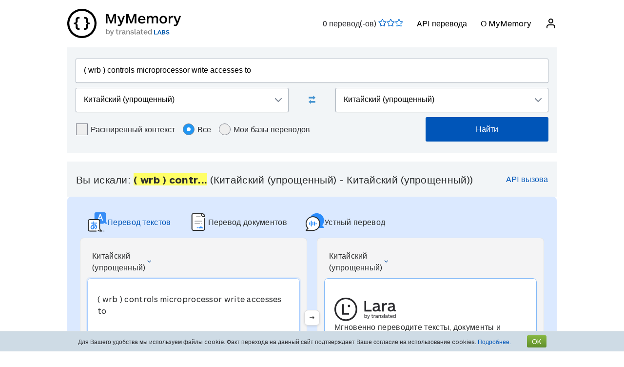

--- FILE ---
content_type: text/html; charset=UTF-8
request_url: https://mymemory.translated.net/ru/%D0%9A%D0%B8%D1%82%D0%B0%D0%B9%D1%81%D0%BA%D0%B8%D0%B9-%28%D1%83%D0%BF%D1%80%D0%BE%D1%89%D0%B5%D0%BD%D0%BD%D1%8B%D0%B9%29/%D0%9A%D0%B8%D1%82%D0%B0%D0%B9%D1%81%D0%BA%D0%B8%D0%B9-%28%D1%83%D0%BF%D1%80%D0%BE%D1%89%D0%B5%D0%BD%D0%BD%D1%8B%D0%B9%29/%28-wrb-%29-controls-microprocessor-write-accesses-to
body_size: 11568
content:
<html lang="ru">
<head>
    <title>( wrb ) controls mic - Китайский (упрощенный) - Китайский (упрощенный) Переводы и примеры</title>
    <meta http-equiv="Content-Type" content="text/html;charset=UTF-8"/>
    <meta http-equiv="content-language" content="ru"/>
        <meta name="viewport" content="width=device-width"/>
    <meta name="robots" content="noindex, follow">    <link rel="canonical" href="https://mymemory.translated.net/ru/%D0%9A%D0%B8%D1%82%D0%B0%D0%B9%D1%81%D0%BA%D0%B8%D0%B9-%28%D1%83%D0%BF%D1%80%D0%BE%D1%89%D0%B5%D0%BD%D0%BD%D1%8B%D0%B9%29/%D0%9A%D0%B8%D1%82%D0%B0%D0%B9%D1%81%D0%BA%D0%B8%D0%B9-%28%D1%83%D0%BF%D1%80%D0%BE%D1%89%D0%B5%D0%BD%D0%BD%D1%8B%D0%B9%29/%28-wrb-%29-controls-microprocessor-write-accesses-to"/>
        <link rel="apple-touch-icon" sizes="180x180" href="/public/img/favicon-16x16.png">
    <link rel="icon" type="image/png" sizes="32x32" href="/public/img/favicon-32x32.png">
    <link rel="icon" type="image/png" sizes="16x16" href="/public/img/favicon-16x16.png">
    <link rel="mask-icon" href="/public/img/safari-pinned-tab.svg" color="#5bbad5">
    <meta name="msapplication-TileColor" content="#da532c">
    <meta name="theme-color" content="#ffffff">
    <link href="/public/css/src/mym-translated.css?v=20191128" rel="stylesheet" type="text/css"/>
    <!-- Google Tag Manager -->
        <script>(function(w,d,s,l,i){w[l]=w[l]||[];w[l].push({'gtm.start':
        new Date().getTime(),event:'gtm.js'});var f=d.getElementsByTagName(s)[0],
        j=d.createElement(s),dl=l!='dataLayer'?'&l='+l:'';j.async=true;j.src=
        'https://www.googletagmanager.com/gtm.js?id='+i+dl;f.parentNode.insertBefore(j,f);
        })(window,document,'script','dataLayer','GTM-5M6Q96G');</script>
        <!-- End Google Tag Manager --></head>

<body class="s" data-ui-lang="ru">
<!-- Google Tag Manager (noscript) -->
        <noscript><iframe src="https://www.googletagmanager.com/ns.html?id=GTM-5M6Q96G"
        height="0" width="0" style="display:none;visibility:hidden"></iframe></noscript>
        <!-- End Google Tag Manager (noscript) --><header class="header--standard header header--not-bottom header--pinned header--top">
    <div class="layout layout--norow">
        <a href="https://mymemory.translated.net" class="logo">
            <img src="/public/img/mym_logo_horizontal.svg" class="img-logo" />
        </a>
        <input id="input-hamburger" type="checkbox" />
        <label for="input-hamburger"><i class="icon  ">
                <svg width="24px" height="24px" viewBox="0 0 24 24" version="1.1" xmlns="http://www.w3.org/2000/svg" xmlns:xlink="http://www.w3.org/1999/xlink"><g stroke="none" strokewidth="1" class="icon__fill" fill-rule="evenodd">
                        <path d="M3,13 C2.44771525,13 2,12.5522847 2,12 C2,11.4477153 2.44771525,11 3,11 L21,11 C21.5522847,11 22,11.4477153 22,12 C22,12.5522847 21.5522847,13 21,13 L3,13 Z M3,7 C2.44771525,7 2,6.55228475 2,6 C2,5.44771525 2.44771525,5 3,5 L21,5 C21.5522847,5 22,5.44771525 22,6 C22,6.55228475 21.5522847,7 21,7 L3,7 Z M3,19 C2.44771525,19 2,18.5522847 2,18 C2,17.4477153 2.44771525,17 3,17 L21,17 C21.5522847,17 22,17.4477153 22,18 C22,18.5522847 21.5522847,19 21,19 L3,19 Z" id="path-1"></path>
                    </g></svg></i><i class="icon  ">
                <svg width="24px" height="24px" viewBox="0 0 24 24" version="1.1" xmlns="http://www.w3.org/2000/svg" xmlns:xlink="http://www.w3.org/1999/xlink"><g stroke="none" strokewidth="1" class="icon__fill" fill-rule="evenodd">
                        <path d="M13.4142136,12 L18.7071068,17.2928932 C19.0976311,17.6834175 19.0976311,18.3165825 18.7071068,18.7071068 C18.3165825,19.0976311 17.6834175,19.0976311 17.2928932,18.7071068 L12,13.4142136 L6.70710678,18.7071068 C6.31658249,19.0976311 5.68341751,19.0976311 5.29289322,18.7071068 C4.90236893,18.3165825 4.90236893,17.6834175 5.29289322,17.2928932 L10.5857864,12 L5.29289322,6.70710678 C4.90236893,6.31658249 4.90236893,5.68341751 5.29289322,5.29289322 C5.68341751,4.90236893 6.31658249,4.90236893 6.70710678,5.29289322 L12,10.5857864 L17.2928932,5.29289322 C17.6834175,4.90236893 18.3165825,4.90236893 18.7071068,5.29289322 C19.0976311,5.68341751 19.0976311,6.31658249 18.7071068,6.70710678 L13.4142136,12 Z" id="path-1"></path>
                    </g></svg></i>
        </label>

        <nav>
            <ol>
                <li>
                    <span id="scored"></span>
                </li>
                                    <li><a href="/doc/spec.php">API перевода</a></li>
                    <li><a href="/doc/">О MyMemory</a></li>
                
               <li id="userInfo" class="header__userInfo ">
    <a id="signin">
        <i class="icon">
            <svg width="24px" height="24px" viewBox="0 0 24 24" version="1.1" xmlns="http://www.w3.org/2000/svg" xmlns:xlink="http://www.w3.org/1999/xlink">
                <g stroke="none" strokewidth="1" class="icon__fill" fill-rule="evenodd">
                        <path d="M21,21 C21,21.5522847 20.5522847,22 20,22 C19.4477153,22 19,21.5522847 19,21 L19,19 C19,17.3431458 17.6568542,16 16,16 L8,16 C6.34314575,16 5,17.3431458 5,19 L5,21 C5,21.5522847 4.55228475,22 4,22 C3.44771525,22 3,21.5522847 3,21 L3,19 C3,16.2385763 5.23857625,14 8,14 L16,14 C18.7614237,14 21,16.2385763 21,19 L21,21 Z M12,12 C9.23857625,12 7,9.76142375 7,7 C7,4.23857625 9.23857625,2 12,2 C14.7614237,2 17,4.23857625 17,7 C17,9.76142375 14.7614237,12 12,12 Z M12,10 C13.6568542,10 15,8.65685425 15,7 C15,5.34314575 13.6568542,4 12,4 C10.3431458,4 9,5.34314575 9,7 C9,8.65685425 10.3431458,10 12,10 Z" id="path-1">
                        </path>
                    </g>
            </svg>
        </i>
        <span>Войти</span>
    </a>
</li>        </nav>
    </div>
</header>
<section class="section--overflow">
    <div class="layout">
        <div class="contact-form">
            <div class="select-with-icon__wrapper">
                <form action="/search.php" method="get" name="filter_form" id="f" class="row_form_inline">
                    <div class="input-area">
                        <input type="hidden" name="lang" value="ru"/>
                        <input class="input2" id="text" name="q" type="text" value="( wrb ) controls microprocessor write accesses to">
                        <div class="source_target">
                            <div class="icon__wrapper select-with-icon__wrapper">
                                <select id="select_source_mm" name="sl">

                                    <option value="Autodetect">Определить автоматически</option><option value="------" disabled="disabled">------</option><option value="az-AZ">Азербайджанский</option><option value="sq-AL">Албанский</option><option value="am-ET">Амхарский</option><option value="en-GB">Английский</option><option value="ar-SA">Арабский</option><option value="hy-AM">Армянский</option><option value="af-ZA">Африкаанс</option><option value="eu-ES">Баскский</option><option value="be-BY">Белорусский</option><option value="bem-ZM">Бемба</option><option value="bn-IN">Бенгальский</option><option value="my-MM">Бирманский</option><option value="bi-VU">Бислама</option><option value="bg-BG">Болгарский</option><option value="bs-BA">Боснийский</option><option value="br-FR">Бретонский</option><option value="bjs-BB">Бэйджан</option><option value="cy-GB">Валлийский</option><option value="hu-HU">Венгерский</option><option value="wo-SN">Волоф</option><option value="vi-VN">Вьетнамский</option><option value="haw-US">Гавайский</option><option value="gl-ES">Галисийский</option><option value="nl-NL">Голландский</option><option value="el-GR">Греческий</option><option value="grc-GR">Греческий (классический)</option><option value="ka-GE">Грузинский</option><option value="gu-IN">Гуджарати</option><option value="da-DK">Датский</option><option value="dz-BT">Дзонг-кэ</option><option value="zu-ZA">Зулусский</option><option value="he-IL">Иврит</option><option value="yi-YD">Идиш</option><option value="id-ID">Индонезийский</option><option value="kl-GL">Инуктитут, гренландский</option><option value="ga-IE">Ирландский гэльский</option><option value="is-IS">Исландский</option><option value="es-ES">Испанский</option><option value="it-IT">Итальянский</option><option value="kab-DZ">Кабильский</option><option value="kea-CV">Кабувердьяну</option><option value="kk-KZ">Казахский</option><option value="kn-IN">Каннада</option><option value="ca-ES">Каталонский</option><option value="qu-PE">Кечуа</option><option value="rw-RW">Киньяруанда</option><option value="ky-KG">Киргизский</option><option value="rn-BI">Кирунди</option><option value="zh-TW">Китайский (традиционный)</option><option selected="selected" value="zh-CN">Китайский (упрощенный)</option><option value="zdj-KM">Коморский (Нгазиджа)</option><option value="cop-EG">Коптский</option><option value="ko-KR">Корейский</option><option value="xh-ZA">Коса</option><option value="aig-AG">Креольский английский (Антигуа и Барбуда)</option><option value="bah-BS">Креольский английский (Багамские о-ва)</option><option value="vic-US">Креольский английский (Виргинские острова)</option><option value="gyn-GY">Креольский английский (Гайана)</option><option value="gcl-GD">Креольский английский (Гренада)</option><option value="svc-VC">Креольский английский (Сент-Винсент)</option><option value="jam-JM">Креольский английский (Ямайка)</option><option value="pov-GW">Креольский португальский (Верхняя Гвинея)</option><option value="ht-HT">Креольский французский (Гаити)</option><option value="crs-SC">Креольский французский (Сейшеллы)</option><option value="acf-LC">Креольский французский (Сент-Люсия)</option><option value="ku-TR">Курдский</option><option value="ckb-IQ">Курдский (Сорани)</option><option value="km-KM">Кхмерский</option><option value="lo-LA">Лаосский</option><option value="la-VA">Латинский</option><option value="lv-LV">Латышский</option><option value="lt-LT">Литовский</option><option value="lb-LU">Люксембургский</option><option value="mfe-MU">Маврикийский</option><option value="mk-MK">Македонский</option><option value="mg-MG">Малагасийский</option><option value="ms-MY">Малайский</option><option value="dv-MV">Мальдивский</option><option value="mt-MT">Мальтийский</option><option value="mi-NZ">Маори</option><option value="mh-MH">Маршалльский</option><option value="men-SL">Менде</option><option value="mn-MN">Монгольский</option><option value="gv-IM">Мэнский гэльский</option><option value="de-DE">Немецкий</option><option value="de-CH">Немецкий (швейцарский)</option><option value="ne-NP">Непальский</option><option value="niu-NU">Ниуэ</option><option value="no-NO">Норвежский</option><option value="ny-MW">Ньянджа</option><option value="ur-PK">Пакистанский</option><option value="pau-PW">Палау</option><option value="pa-IN">Панджаби</option><option value="pap-CW">Папьяменто</option><option value="fa-IR">Персидский</option><option value="pis-SB">Пиджин</option><option value="pl-PL">Польский</option><option value="pt-PT">Португальский</option><option value="pot-US">Потаватоми</option><option value="ps-PK">Пушту</option><option value="ro-RO">Румынский</option><option value="ru-RU">Русский</option><option value="sm-WS">Самоанский</option><option value="sg-CF">Санго</option><option value="ceb-PH">Себуанский</option><option value="sr-RS">Сербский</option><option value="st-ST">Сесото</option><option value="si-LK">Сингальский</option><option value="syc-TR">Сирийский (арамейский)</option><option value="sk-SK">Словацкий</option><option value="sl-SI">Словенский</option><option value="so-SO">Сомалийский</option><option value="srn-SR">Сранан-тонго</option><option value="sw-SZ">Суахили</option><option value="tl-PH">Тагальский</option><option value="tg-TJ">Таджикский</option><option value="th-TH">Тайский</option><option value="tmh-DZ">Тамашек (туарегский)</option><option value="ta-LK">Тамильский</option><option value="te-IN">Телугу</option><option value="tet-TL">Тетум</option><option value="bo-CN">Тибетский</option><option value="ti-TI">Тигринья</option><option value="tpi-PG">Ток-писин</option><option value="tkl-TK">Токелау</option><option value="to-TO">Тонганский</option><option value="tn-BW">Тсвана</option><option value="tvl-TV">Тувалу</option><option value="tr-TR">Турецкий</option><option value="tk-TM">Туркменский</option><option value="uz-UZ">Узбекский</option><option value="uk-UA">Украинский</option><option value="ppk-ID">Ума</option><option value="wls-WF">Уолисский</option><option value="fn-FNG">Фанагало</option><option value="fo-FO">Фарерский</option><option value="fi-FI">Финский</option><option value="fr-FR">Французский</option><option value="ha-NE">Хауса</option><option value="hi-IN">Хинди</option><option value="hr-HR">Хорватский</option><option value="rm-RO">Цыганский</option><option value="ch-GU">Чаморро</option><option value="cs-CZ">Чешский</option><option value="sv-SE">Шведский</option><option value="sn-ZW">Шона</option><option value="gd-GB">Шотландский гэльский</option><option value="eo-EU">Эсперанто</option><option value="et-EE">Эстонский</option><option value="jv-ID">Яванский</option><option value="ja-JP">Японский</option>                                </select>
                                <div class="select-with-icon__right-icon">
                                    <svg width="14px" height="8px" viewBox="0 0 14 8"><g stroke="none" stroke-width="1" class="icon__fill" fill-rule="evenodd"><g transform="translate(-5.000000, -8.000000)" fill-rule="nonzero"><path d="M17.2928932,8.29289322 C17.6834175,7.90236893 18.3165825,7.90236893 18.7071068,8.29289322 C19.0976311,8.68341751 19.0976311,9.31658249 18.7071068,9.70710678 L12.7071068,15.7071068 C12.3165825,16.0976311 11.6834175,16.0976311 11.2928932,15.7071068 L5.29289322,9.70710678 C4.90236893,9.31658249 4.90236893,8.68341751 5.29289322,8.29289322 C5.68341751,7.90236893 6.31658249,7.90236893 6.70710678,8.29289322 L12,13.5857864 L17.2928932,8.29289322 Z"></path></g></g></svg>
                                </div>
                            </div>
                            <div class="swap-language"><span class="icon-swap" id="swp-language"></span></div>
                            <div class="icon__wrapper select-with-icon__wrapper">
                                <select id="select_target_mm" name="tl">
                                    <option value="az-AZ">Азербайджанский</option><option value="sq-AL">Албанский</option><option value="am-ET">Амхарский</option><option value="en-GB">Английский</option><option value="ar-SA">Арабский</option><option value="hy-AM">Армянский</option><option value="af-ZA">Африкаанс</option><option value="eu-ES">Баскский</option><option value="be-BY">Белорусский</option><option value="bem-ZM">Бемба</option><option value="bn-IN">Бенгальский</option><option value="my-MM">Бирманский</option><option value="bi-VU">Бислама</option><option value="bg-BG">Болгарский</option><option value="bs-BA">Боснийский</option><option value="br-FR">Бретонский</option><option value="bjs-BB">Бэйджан</option><option value="cy-GB">Валлийский</option><option value="hu-HU">Венгерский</option><option value="wo-SN">Волоф</option><option value="vi-VN">Вьетнамский</option><option value="haw-US">Гавайский</option><option value="gl-ES">Галисийский</option><option value="nl-NL">Голландский</option><option value="el-GR">Греческий</option><option value="grc-GR">Греческий (классический)</option><option value="ka-GE">Грузинский</option><option value="gu-IN">Гуджарати</option><option value="da-DK">Датский</option><option value="dz-BT">Дзонг-кэ</option><option value="zu-ZA">Зулусский</option><option value="he-IL">Иврит</option><option value="yi-YD">Идиш</option><option value="id-ID">Индонезийский</option><option value="kl-GL">Инуктитут, гренландский</option><option value="ga-IE">Ирландский гэльский</option><option value="is-IS">Исландский</option><option value="es-ES">Испанский</option><option value="it-IT">Итальянский</option><option value="kab-DZ">Кабильский</option><option value="kea-CV">Кабувердьяну</option><option value="kk-KZ">Казахский</option><option value="kn-IN">Каннада</option><option value="ca-ES">Каталонский</option><option value="qu-PE">Кечуа</option><option value="rw-RW">Киньяруанда</option><option value="ky-KG">Киргизский</option><option value="rn-BI">Кирунди</option><option value="zh-TW">Китайский (традиционный)</option><option selected="selected" value="zh-CN">Китайский (упрощенный)</option><option value="zdj-KM">Коморский (Нгазиджа)</option><option value="cop-EG">Коптский</option><option value="ko-KR">Корейский</option><option value="xh-ZA">Коса</option><option value="aig-AG">Креольский английский (Антигуа и Барбуда)</option><option value="bah-BS">Креольский английский (Багамские о-ва)</option><option value="vic-US">Креольский английский (Виргинские острова)</option><option value="gyn-GY">Креольский английский (Гайана)</option><option value="gcl-GD">Креольский английский (Гренада)</option><option value="svc-VC">Креольский английский (Сент-Винсент)</option><option value="jam-JM">Креольский английский (Ямайка)</option><option value="pov-GW">Креольский португальский (Верхняя Гвинея)</option><option value="ht-HT">Креольский французский (Гаити)</option><option value="crs-SC">Креольский французский (Сейшеллы)</option><option value="acf-LC">Креольский французский (Сент-Люсия)</option><option value="ku-TR">Курдский</option><option value="ckb-IQ">Курдский (Сорани)</option><option value="km-KM">Кхмерский</option><option value="lo-LA">Лаосский</option><option value="la-VA">Латинский</option><option value="lv-LV">Латышский</option><option value="lt-LT">Литовский</option><option value="lb-LU">Люксембургский</option><option value="mfe-MU">Маврикийский</option><option value="mk-MK">Македонский</option><option value="mg-MG">Малагасийский</option><option value="ms-MY">Малайский</option><option value="dv-MV">Мальдивский</option><option value="mt-MT">Мальтийский</option><option value="mi-NZ">Маори</option><option value="mh-MH">Маршалльский</option><option value="men-SL">Менде</option><option value="mn-MN">Монгольский</option><option value="gv-IM">Мэнский гэльский</option><option value="de-DE">Немецкий</option><option value="de-CH">Немецкий (швейцарский)</option><option value="ne-NP">Непальский</option><option value="niu-NU">Ниуэ</option><option value="no-NO">Норвежский</option><option value="ny-MW">Ньянджа</option><option value="ur-PK">Пакистанский</option><option value="pau-PW">Палау</option><option value="pa-IN">Панджаби</option><option value="pap-CW">Папьяменто</option><option value="fa-IR">Персидский</option><option value="pis-SB">Пиджин</option><option value="pl-PL">Польский</option><option value="pt-PT">Португальский</option><option value="pot-US">Потаватоми</option><option value="ps-PK">Пушту</option><option value="ro-RO">Румынский</option><option value="ru-RU">Русский</option><option value="sm-WS">Самоанский</option><option value="sg-CF">Санго</option><option value="ceb-PH">Себуанский</option><option value="sr-RS">Сербский</option><option value="st-ST">Сесото</option><option value="si-LK">Сингальский</option><option value="syc-TR">Сирийский (арамейский)</option><option value="sk-SK">Словацкий</option><option value="sl-SI">Словенский</option><option value="so-SO">Сомалийский</option><option value="srn-SR">Сранан-тонго</option><option value="sw-SZ">Суахили</option><option value="tl-PH">Тагальский</option><option value="tg-TJ">Таджикский</option><option value="th-TH">Тайский</option><option value="tmh-DZ">Тамашек (туарегский)</option><option value="ta-LK">Тамильский</option><option value="te-IN">Телугу</option><option value="tet-TL">Тетум</option><option value="bo-CN">Тибетский</option><option value="ti-TI">Тигринья</option><option value="tpi-PG">Ток-писин</option><option value="tkl-TK">Токелау</option><option value="to-TO">Тонганский</option><option value="tn-BW">Тсвана</option><option value="tvl-TV">Тувалу</option><option value="tr-TR">Турецкий</option><option value="tk-TM">Туркменский</option><option value="uz-UZ">Узбекский</option><option value="uk-UA">Украинский</option><option value="ppk-ID">Ума</option><option value="wls-WF">Уолисский</option><option value="fn-FNG">Фанагало</option><option value="fo-FO">Фарерский</option><option value="fi-FI">Финский</option><option value="fr-FR">Французский</option><option value="ha-NE">Хауса</option><option value="hi-IN">Хинди</option><option value="hr-HR">Хорватский</option><option value="rm-RO">Цыганский</option><option value="ch-GU">Чаморро</option><option value="cs-CZ">Чешский</option><option value="sv-SE">Шведский</option><option value="sn-ZW">Шона</option><option value="gd-GB">Шотландский гэльский</option><option value="eo-EU">Эсперанто</option><option value="et-EE">Эстонский</option><option value="jv-ID">Яванский</option><option value="ja-JP">Японский</option>                                </select>
                                <div class=" select-with-icon__right-icon">
                                    <svg width="14px" height="8px" viewBox="0 0 14 8"><g stroke="none" stroke-width="1" class="icon__fill" fill-rule="evenodd"><g transform="translate(-5.000000, -8.000000)" fill-rule="nonzero"><path d="M17.2928932,8.29289322 C17.6834175,7.90236893 18.3165825,7.90236893 18.7071068,8.29289322 C19.0976311,8.68341751 19.0976311,9.31658249 18.7071068,9.70710678 L12.7071068,15.7071068 C12.3165825,16.0976311 11.6834175,16.0976311 11.2928932,15.7071068 L5.29289322,9.70710678 C4.90236893,9.31658249 4.90236893,8.68341751 5.29289322,8.29289322 C5.68341751,7.90236893 6.31658249,7.90236893 6.70710678,8.29289322 L12,13.5857864 L17.2928932,8.29289322 Z"></path></g></g></svg>
                                </div>
                            </div>
                        </div>
                        <div class="search-area">
                            <div class="advanced-search-radio hidemobile">
                                <label class="container">Расширенный контекст                                    <input type="checkbox" id="concordancer_check" name="concordancer"  value="1" >
                                    <span class="checkmark"></span>
                                </label>
                                    <label class="container">Все                                        <input id="concordancer_radio" type=radio name="ownerFilter" value="all" checked/>
                                        <span class="radiobtn"></span>
                                    </label>                        
                                    <label class="container">Мои базы переводов                                        <input id="concordancer_radio" type=radio name="ownerFilter" id="only-my-memory" value="mine" />
                                        <span class="radiobtn"></span>
                                    </label>
                                  

                            </div>
                            <input id="search-button" class="button search-button--results" type="submit" value="Найти"/>
                        </div>
                    </div>
                </form>
            </div>
        </div>
    </div>
</section>

<section class="section--overflow">
    </section>

<section class="section--overflow distance--top-18">
    <div class="layout">
        <div class="contact-form">
            <div id="box_search_title" class="adshook">
                <a name="search" class="search_again_anchor hidedesktop"></a>
                <h1 class="search_title">Вы искали: <i>( wrb ) contr...</i> (Китайский (упрощенный)  - Китайский (упрощенный)) </h1>
                <ul class="mn2liv hidemobile">
                    <li><a rel="nofollow" target="_blank" href="https://api.mymemory.translated.net/get?q=( wrb ) controls microprocessor write accesses to&langpair=zh|zh">API вызова</a></li>                    
                </ul>
            </div><!-- // - box_search_title -->
        </div>

    </div>
</section>

<script>
    document.getElementById("text").value = "( wrb ) controls microprocessor write accesses to";
</script>

<section lang="layout--overflow">
<div class="layout">
<head>
  <meta charset="utf-8">
  <meta name="viewport" content="width=device-width, initial-scale=1">
  <link rel="stylesheet" href="https://mymemory.translated.net/public/css/src/lara-style.css">
</head>

<div class="feature-container">
  <div class="lara-menu-feature">
    <a href="https://laratranslate.com/переводчик?sourceApp=mymemory" target="_blank" class="lara-item-feature">
        <img src="https://mymemory.translated.net/public/img/translate-icon.svg" alt="Переводчик" />
	    <p class="lara-item-text-feature-first">
        <span class="desktop-text">Перевод текстов</span>
        <span class="mobile-text">Текст</span>
      </p>
    </a>
    <a href="https://laratranslate.com/переводчик/документ?sourceApp=mymemory" target="_blank" class="lara-item-feature">
            <img src="https://mymemory.translated.net/public/img/document-icon.svg" alt="Переводчик документ" />
	    <p class="lara-item-text-feature-second">
        <span class="desktop-text">Перевод документов</span>
        <span class="mobile-text">Док.</span>
      </p>
    </a>
    <a href="https://laralive.com/переводчик/устный-перевод?sourceApp=mymemory" target="_blank" class="lara-item-feature">
            <img src="https://mymemory.translated.net/public/img/chat-icon.svg" alt="Переводчик устный-перевод" />
	    <p class="lara-item-text-feature-third">
        <span class="desktop-text">Устный перевод</span>
        <span class="mobile-text">Речь</span>
      </p>
    </a>
  </div>
  <div class="feature-translator-container"
    onclick="window.location.href='https://laratranslate.com/переводчик?sourceApp=mymemory&source=zh&target=zh&text=( wrb ) controls microprocessor write accesses to';"
    style="cursor: pointer;">
    <div class="translator-card-item">
      <a href="https://laratranslate.com/переводчик?sourceApp=mymemory&source=zh&target=zh&text=( wrb ) controls microprocessor write accesses to"
        class="translator-card-item-text" onclick="event.stopPropagation();">
        <p>Китайский (упрощенный)</p>
              <img src="https://mymemory.translated.net/public/img/chevron-icon.svg" alt="Переводчик" />
      </a>
      <div class="translator-card-item-source">
        <p>( wrb ) controls microprocessor write accesses to</p>
      </div>
    </div>
    <div style="position: relative;">
      <div class="translator-card-arrow">
              <img src="https://mymemory.translated.net/public/img/arrow.svg" alt="Переводчик" />
      </div>
    </div>
    <div class="translator-card-item-second">
      <a href="https://laratranslate.com/переводчик?sourceApp=mymemory&source=zh&target=zh&text=( wrb ) controls microprocessor write accesses to"
        class="translator-card-item-text" onclick="event.stopPropagation();">
        <p>Китайский (упрощенный)</p>
              <img src="https://mymemory.translated.net/public/img/chevron-icon.svg" alt="Переводчик" />
      </a>
      <div class="translator-card-item-target">
        <div class="translator-card-item-target-content">
                    <img src="https://mymemory.translated.net/public/img/lara-logo.svg" alt="Переводчик" />
		<div class="translator-card-item-target-text">
            <p>Мгновенно переводите тексты, документы и устную речь с Lara</p>
          </div>
          <a href="https://laratranslate.com/переводчик?sourceApp=mymemory&source=zh&target=zh&text=( wrb ) controls microprocessor write accesses to" class="translator-button"
            onclick="event.stopPropagation();">Перевести</a>
        </div>
      </div>
    </div>
  </div>
</div>
</div>
</section>




                <section class="layout-overflow">
                    <div class="layout">
                        <div class="human_trans_area">
                            <div class="layout__row row_container">
                                <h2>Переводы пользователей</h2>
                            </div>
                            <div class="layout__row row_container">
                                <p class="st">Добавлены профессиональными переводчиками и компаниями и на основе веб-страниц и открытых баз переводов.</p>
                                <p class="add"><span class="icon-plus"></span><a class="trs">Добавить перевод</a></p>
                            </div>
                            <div class="cl"></div>
                            <div class="row_container res_container layout__row hidemobile ls">
                                <div class="auto_cell auto_cell__title layout__col-4 layout__col-sm-12 layout__col-xs-12">
                                    <h3 >Chinese</h3>
                                </div>
                                <div class="auto_cell auto_cell__title layout__col-4 layout__col-sm-12 layout__col-xs-12">
                                    <h3 >Chinese</h3>
                                </div>
                                <div class="auto_cell auto_cell__title layout__col-4 layout__col-sm-12 layout__col-xs-12">
                                    <h3 >Информация</h3>
                                </div>

                            </div>
                            <div>
                                <div id="insertArea" class="layout__row row_container" style="display:none"></div>
                            </div>
                        </div>
                    </div>
                </section>



                <div class="cl"></div><ul class="ls" id="no_human"><li style="text-align:center;line-height:20px;width:100%;font-size:120%;"><br/>Переводы пользователей не найдены.<br/><span id="pleaseContribute"><br/>Пожалуйста, добавьте перевод!</span></li></ul>

            <section class="layout-overflow">
                <div class="layout">
                    <div class="human_trans_area">
                        <div class="layout__row row_container" style="justify-content: center">
                            <p class="add"><span class="icon-plus"></span><a class="trs">Добавить перевод</a></p>
                        </div>
                    </div>
                </div>
            </section>
            <div class="cl"></div>

            <!-- Pie di pagina -->
            <input type="hidden" name="app_segment" id="app_new_segment" value=""/>
            <input type="hidden" name="app_segment" id="app_old_segment" value=""/>
        </div>
    </div>
    </div>
</section>

<section class="section--overflow">
    <div class="layout">
<head>
  <meta charset="utf-8">
  <meta name="viewport" content="width=device-width, initial-scale=1">
  <link rel="stylesheet" href="https://mymemory.translated.net/public/css/src/lara-style.css">

</head>

<div class="banner-container" onclick="window.open('https://laratranslate.com/переводчик?sourceApp=mymemory', '_blank');" style="cursor: pointer;">
     <img class="banner-bg" src="https://mymemory.translated.net/public/img/devices-screenshots/ru-RU.png"
	alt="Lara Translate app interface on multiple devices" />
  <div class="banner">
        <img src="https://mymemory.translated.net/public/img/lara-logo.svg" alt="Lara Translate Official Logo" />
	  <h2 class="banner-title">Самый надежный переводчик в мире</h2>
    <p class="banner-text">Точный перевод текста, документов и устной речи</p>
    <a href="https://laratranslate.com/переводчик?sourceApp=mymemory" target="_blank" class="banner-button" onclick="event.stopPropagation();">
      Получить Lara бесплатно
    </a>
  </div>
</div>
</div>
</section>

<section class="section--overflow">
    <div class="layout">
        <div class="layout__row layout__row--center ">
            <div class="layout__col-12 layout__col-xs-12">
                <div class="hero-text hero-text--center distance--top-42 distance--bottom--18">
                    <h3>
                        Получите качественный перевод благодаря усилиям<br/><span id="segcounter">
			<b> 9,516,425,181 </b>
                </span> пользователей                    </h3>
                </div>
            </div>
        </div>
    </div>
</section>
<section class="section--overflow distance--top-18">
    <div class="layout">

            </div>
</section>
<section class="section--overflow distance--top-18">
    <div class="layout">
        <h6>
            Сейчас пользователи ищут:        </h6>
        <br/>
        <div id="otherlinks" class="hidemobile">
            <a style="white-space: nowrap;" href="https://mymemory.translated.net/ru/Баскский/Русский/cembatenaz"><b>cembatenaz</b>&nbsp;<small>(Баскский&gt;Русский)</small></a><a style="white-space: nowrap;" href="https://mymemory.translated.net/ru/Английский/Малайский/scaffolding-inspection"><b>scaffolding inspection</b>&nbsp;<small>(Английский&gt;Малайский)</small></a><a style="white-space: nowrap;" href="https://mymemory.translated.net/ru/Английский/Хинди/retriever"><b>retriever</b>&nbsp;<small>(Английский&gt;Хинди)</small></a><a style="white-space: nowrap;" href="https://mymemory.translated.net/ru/Итальянский/Немецкий/effettivo-e-oggettivo"><b>effettivo e oggettivo</b>&nbsp;<small>(Итальянский&gt;Немецкий)</small></a><a style="white-space: nowrap;" href="https://mymemory.translated.net/ru/Албанский/Французский/zoti-ju-lasht-shnosh"><b>zoti ju lasht shnosh</b>&nbsp;<small>(Албанский&gt;Французский)</small></a><a style="white-space: nowrap;" href="https://mymemory.translated.net/ru/Словацкий/Английский/inform%C3%A1ci%C3%AD"><b>informácií</b>&nbsp;<small>(Словацкий&gt;Английский)</small></a><a style="white-space: nowrap;" href="https://mymemory.translated.net/ru/Испанский/Китайский-(упрощенный)/hubiereis-distra%C3%ADdo"><b>hubiereis distraído</b>&nbsp;<small>(Испанский&gt;Китайский (упрощенный))</small></a><a style="white-space: nowrap;" href="https://mymemory.translated.net/ru/Английский/Каннада/uta-aytha"><b>uta aytha</b>&nbsp;<small>(Английский&gt;Каннада)</small></a><a style="white-space: nowrap;" href="https://mymemory.translated.net/ru/Латинский/Английский/qvod"><b>qvod</b>&nbsp;<small>(Латинский&gt;Английский)</small></a><a style="white-space: nowrap;" href="https://mymemory.translated.net/ru/Испанский/Английский/second-proxy-war-between-us-and-ussr"><b>second proxy war between us and ussr</b>&nbsp;<small>(Испанский&gt;Английский)</small></a><a style="white-space: nowrap;" href="https://mymemory.translated.net/ru/Латинский/Индонезийский/cocos-nucifera"><b>cocos nucifera</b>&nbsp;<small>(Латинский&gt;Индонезийский)</small></a><a style="white-space: nowrap;" href="https://mymemory.translated.net/ru/Латышский/Чешский/%C4%ABrijas"><b>īrijas</b>&nbsp;<small>(Латышский&gt;Чешский)</small></a><a style="white-space: nowrap;" href="https://mymemory.translated.net/ru/Английский/Русский/lest"><b>lest</b>&nbsp;<small>(Английский&gt;Русский)</small></a><a style="white-space: nowrap;" href="https://mymemory.translated.net/ru/Итальянский/Английский/generated-by-4-visitors-book"><b>generated by 4 visitors book</b>&nbsp;<small>(Итальянский&gt;Английский)</small></a><a style="white-space: nowrap;" href="https://mymemory.translated.net/ru/Итальянский/Английский/ho-l%3Fesame-della-patente-tra-2-giorni"><b>ho l?esame della patente tra 2 giorni</b>&nbsp;<small>(Итальянский&gt;Английский)</small></a><a style="white-space: nowrap;" href="https://mymemory.translated.net/ru/Греческий/Арабский/se-parakalo"><b>se parakalo</b>&nbsp;<small>(Греческий&gt;Арабский)</small></a><a style="white-space: nowrap;" href="https://mymemory.translated.net/ru/Чешский/Греческий/polypropylenov%C3%BDm"><b>polypropylenovým</b>&nbsp;<small>(Чешский&gt;Греческий)</small></a><a style="white-space: nowrap;" href="https://mymemory.translated.net/ru/Французский/Корейский/que-dieu-te-benisse-toujours-cher-amie"><b>que dieu te benisse toujours cher amie</b>&nbsp;<small>(Французский&gt;Корейский)</small></a><a style="white-space: nowrap;" href="https://mymemory.translated.net/ru/Латинский/Португальский/invictus-moris"><b>invictus moris</b>&nbsp;<small>(Латинский&gt;Португальский)</small></a><a style="white-space: nowrap;" href="https://mymemory.translated.net/ru/Валлийский/Английский/a-gafodd-hi%5C%27r-swydd"><b>a gafodd hi'r swydd</b>&nbsp;<small>(Валлийский&gt;Английский)</small></a>        </div>
    </div>
</section>
<br/><br/>
<footer>
    <div class="layout layout--norow">
        <div class="footer__credits">           
            <div>                
                <p>MyMemory — крупнейшая в мире память переводов. Она была создана на основе систем памяти переводов Европейского Союза, Организации Объединенных Наций и ведущих специализированных многоязычных сайтов из разных отраслей.</p>
                <p>Мы относимся к Translated, так что, если вам нужны услуги профессионального перевода, посетите наш <a target="_blank" href="https://translated.com/%d0%bf%d1%80%d0%b8%d0%b2%d0%b5%d1%82%d1%81%d1%82%d0%b2%d0%b8%d0%b5">основной сайт.</a></p>
            </div>
        </div>
        <div class="footer__menu">
            <ul>
                	      
                <li><a href="/doc/">О MyMemory</a></li>
                <li><a href="https://laratranslate.com/переводчик">Переводчик</a></li>
		<li><a href="mailto:mymemory@translated.net?subject=MyMemory%20Abuse&body=http://mymemory.translated.net/ru/%D0%9A%D0%B8%D1%82%D0%B0%D0%B9%D1%81%D0%BA%D0%B8%D0%B9-%28%D1%83%D0%BF%D1%80%D0%BE%D1%89%D0%B5%D0%BD%D0%BD%D1%8B%D0%B9%29/%D0%9A%D0%B8%D1%82%D0%B0%D0%B9%D1%81%D0%BA%D0%B8%D0%B9-%28%D1%83%D0%BF%D1%80%D0%BE%D1%89%D0%B5%D0%BD%D0%BD%D1%8B%D0%B9%29/%28-wrb-%29-controls-microprocessor-write-accesses-to">Сообщить о нарушении</a></li>
               
                <li><a href="mailto:mymemory@translated.net?subject=About%20MyMemory">Свяжитесь с нами</a></li>
                <li><a href="https://translatedlabs.com/приветствие" class="translated_labs_link">Translated <span>LABS</span></a></li>
                <li><a href="/terms-and-conditions">Terms of Service</a></li>
    
	</ul>

        </div>
        <div class="footer__menu languages icon__wrapper select-with-icon__wrapper">

            <!--MyMemory на вашем языке:-->
            <div class="choose_lang">
                <ul>
                                                                <li><a rel="alternate" hreflang="en" href="https://mymemory.translated.net/en/Chinese-%28Simplified%29/Chinese-%28Simplified%29/%28-wrb-%29-controls-microprocessor-write-accesses-to">English</a></li>
                                            <li><a rel="alternate" hreflang="it" href="https://mymemory.translated.net/it/Cinese-semplificato/Cinese-semplificato/%28-wrb-%29-controls-microprocessor-write-accesses-to">Italiano</a></li>
                                            <li><a rel="alternate" hreflang="es" href="https://mymemory.translated.net/es/Chino-%28Simplificado%29/Chino-%28Simplificado%29/%28-wrb-%29-controls-microprocessor-write-accesses-to">Español</a></li>
                                            <li><a rel="alternate" hreflang="fr" href="https://mymemory.translated.net/fr/Chinois-%28simplifi%C3%A9%29/Chinois-%28simplifi%C3%A9%29/%28-wrb-%29-controls-microprocessor-write-accesses-to">Français</a></li>
                                            <li><a rel="alternate" hreflang="de" href="https://mymemory.translated.net/de/Chinesisch-%28Vereinfacht%29/Chinesisch-%28Vereinfacht%29/%28-wrb-%29-controls-microprocessor-write-accesses-to">Deutsch</a></li>
                                            <li><a rel="alternate" hreflang="nl" href="https://mymemory.translated.net/nl/Chinees-%28Vereenvoudigd%29/Chinees-%28Vereenvoudigd%29/%28-wrb-%29-controls-microprocessor-write-accesses-to">Nederlands</a></li>
                                            <li><a rel="alternate" hreflang="sv" href="https://mymemory.translated.net/sv/Kinesiska-%28f%C3%B6renklad%29/Kinesiska-%28f%C3%B6renklad%29/%28-wrb-%29-controls-microprocessor-write-accesses-to">Svenska</a></li>
                                            <li><a rel="alternate" hreflang="pt" href="https://mymemory.translated.net/pt/Chin%C3%AAs-%28simplificado%29/Chin%C3%AAs-%28simplificado%29/%28-wrb-%29-controls-microprocessor-write-accesses-to">Português</a></li>
                                            <li><a rel="alternate" hreflang="ru" href="https://mymemory.translated.net/ru/%D0%9A%D0%B8%D1%82%D0%B0%D0%B9%D1%81%D0%BA%D0%B8%D0%B9-%28%D1%83%D0%BF%D1%80%D0%BE%D1%89%D0%B5%D0%BD%D0%BD%D1%8B%D0%B9%29/%D0%9A%D0%B8%D1%82%D0%B0%D0%B9%D1%81%D0%BA%D0%B8%D0%B9-%28%D1%83%D0%BF%D1%80%D0%BE%D1%89%D0%B5%D0%BD%D0%BD%D1%8B%D0%B9%29/%28-wrb-%29-controls-microprocessor-write-accesses-to">Русский</a></li>
                                            <li><a rel="alternate" hreflang="ja" href="https://mymemory.translated.net/ja/%E7%B0%A1%E4%BD%93%E5%AD%97%E4%B8%AD%E5%9B%BD%E8%AA%9E/%E7%B0%A1%E4%BD%93%E5%AD%97%E4%B8%AD%E5%9B%BD%E8%AA%9E/%28-wrb-%29-controls-microprocessor-write-accesses-to">日本語</a></li>
                                            <li><a rel="alternate" hreflang="zh" href="https://mymemory.translated.net/zh/%E7%AE%80%E4%BD%93%E4%B8%AD%E6%96%87/%E7%AE%80%E4%BD%93%E4%B8%AD%E6%96%87/%28-wrb-%29-controls-microprocessor-write-accesses-to">汉语</a></li>
                                            <li><a rel="alternate" hreflang="ko" href="https://mymemory.translated.net/ko/%EC%A4%91%EA%B5%AD%EC%96%B4%28%EA%B0%84%EC%B2%B4%EC%9E%90%29/%EC%A4%91%EA%B5%AD%EC%96%B4%28%EA%B0%84%EC%B2%B4%EC%9E%90%29/%28-wrb-%29-controls-microprocessor-write-accesses-to">한국어</a></li>
                                            <li><a rel="alternate" hreflang="trz" href="https://mymemory.translated.net/trz/Autodetect//%28-wrb-%29-controls-microprocessor-write-accesses-to"></a></li>
                                                        </ul>

            </div>
        </div>
    </div>
</footer>

<div id="privacy-policy"><div><span>Для Вашего удобства мы используем файлы cookie. Факт перехода на данный сайт подтверждает Ваше согласие на использование cookies. <a href="https://translated.com/конфиденциальность" target="_blank" title="Privacy Policy">Подробнее.</a></span>
        <span class="privacy-policy-accept"><a>OK</a></span></div></div>


<script type="text/javascript" src="//ajax.googleapis.com/ajax/libs/jquery/3.3.1/jquery.min.js"></script>
<script type="text/javascript" src="/public/js/build/mymemory.min.js?v=20191128"></script>
<script>
var messages = {"connection_error":"\u041f\u0440\u0438 \u043e\u0431\u0440\u0430\u0449\u0435\u043d\u0438\u0438 \u043a \u0441\u0435\u0440\u0432\u0435\u0440\u0443 \u043f\u0440\u043e\u0438\u0437\u043e\u0448\u043b\u0430 \u043e\u0448\u0438\u0431\u043a\u0430.\\n\\n","save":"\u0421\u043e\u0445\u0440\u0430\u043d\u0438\u0442\u044c","cancel":"\u041e\u0442\u043c\u0435\u043d\u0438\u0442\u044c","wait_previuos_op":"\u041f\u043e\u0436\u0430\u043b\u0443\u0439\u0441\u0442\u0430, \u0434\u043e\u0436\u0434\u0438\u0442\u0435\u0441\u044c \u0437\u0430\u0432\u0435\u0440\u0448\u0435\u043d\u0438\u044f \u043f\u0440\u0435\u0434\u044b\u0434\u0443\u0449\u0435\u0439 \u043e\u043f\u0435\u0440\u0430\u0446\u0438\u0438.","done":"\u0433\u043e\u0442\u043e\u0432\u043e","req_prob":"\u041f\u0440\u0438 \u043e\u0431\u0440\u0430\u0431\u043e\u0442\u043a\u0435 \u0437\u0430\u043f\u0440\u043e\u0441\u0430 \u043f\u0440\u043e\u0438\u0437\u043e\u0448\u043b\u0430 \u043e\u0448\u0438\u0431\u043a\u0430.","http_req_error":"\u041d\u0435 \u0443\u0434\u0430\u0435\u0442\u0441\u044f \u0441\u043e\u0437\u0434\u0430\u0442\u044c \u044d\u043a\u0437\u0435\u043c\u043f\u043b\u044f\u0440 XMLHTTP","low_score":"\u0412\u044b \u0443\u0432\u0435\u0440\u0435\u043d\u044b, \u0447\u0442\u043e \u0445\u043e\u0442\u0438\u0442\u0435 \u0434\u0430\u0442\u044c \u043d\u0438\u0437\u043a\u0443\u044e \u043e\u0446\u0435\u043d\u043a\u0443 \u044d\u0442\u043e\u043c\u0443 \u043f\u0435\u0440\u0435\u0432\u043e\u0434\u0443?","confirm_deletion":"\u0423\u0434\u0430\u043b\u0438\u0442\u044c \u044d\u0442\u0443 \u0441\u0442\u0440\u043e\u043a\u0443?","mozilla_extra":"\u0427\u0442\u043e\u0431\u044b \u0441\u043a\u043e\u043f\u0438\u0440\u043e\u0432\u0430\u0442\u044c \u0442\u0435\u043a\u0441\u0442 \u0432 \u044d\u0442\u043e\u043c \u0431\u0440\u0430\u0443\u0437\u0435\u0440\u0435, \u0432\u0430\u043c \u043d\u0435\u043e\u0431\u0445\u043e\u0434\u0438\u043c\u044b \u0434\u043e\u043f\u043e\u043b\u043d\u0438\u0442\u0435\u043b\u044c\u043d\u044b\u0435 \u043f\u0440\u0430\u0432\u0430.\\n\\n\u0427\u0442\u043e\u0431\u044b \u043f\u043e\u043b\u0443\u0447\u0438\u0442\u044c \u0434\u043e\u043f\u043e\u043b\u043d\u0438\u0442\u0435\u043b\u044c\u043d\u044b\u0435 \u0441\u0432\u0435\u0434\u0435\u043d\u0438\u044f, \u043f\u043e\u0436\u0430\u043b\u0443\u0439\u0441\u0442\u0430, \u043d\u0430\u043f\u0438\u0448\u0438\u0442\u0435 \u043f\u0438\u0441\u044c\u043c\u043e \u043d\u0430 mymemory@translated.net.","copied_clipboard":"\u0413\u043e\u0442\u043e\u0432\u043e. \u041d\u0430\u0436\u043c\u0438\u0442\u0435 CTRL+V, \u0447\u0442\u043e\u0431\u044b \u0432\u0441\u0442\u0430\u0432\u0438\u0442\u044c \u0441\u043e\u0434\u0435\u0440\u0436\u0438\u043c\u043e\u0435 \u0431\u0443\u0444\u0435\u0440\u0430 \u0432 \u043d\u0443\u0436\u043d\u043e\u0435 \u043f\u0440\u0438\u043b\u043e\u0436\u0435\u043d\u0438\u0435","info_formats":"\u0412\u044b \u043c\u043e\u0436\u0435\u0442\u0435 \u0438\u043c\u043f\u043e\u0440\u0442\u0438\u0440\u043e\u0432\u0430\u0442\u044c \u0441\u043b\u0435\u0434\u0443\u044e\u0449\u0438\u0435 \u0444\u043e\u0440\u043c\u0430\u0442\u044b:\\n\\nTMX: \u043b\u0435\u0433\u043a\u043e \u044d\u043a\u0441\u043f\u043e\u0440\u0442\u0438\u0440\u043e\u0432\u0430\u0442\u044c \u0438\u0437 Trados \u0438 \u0434\u0440\u0443\u0433\u0438\u0445 \u0441\u0438\u0441\u0442\u0435\u043c \u0430\u0432\u0442\u043e\u043c\u0430\u0442\u0438\u0437\u0438\u0440\u043e\u0432\u0430\u043d\u043d\u043e\u0433\u043e \u043f\u0435\u0440\u0435\u0432\u043e\u0434\u0430\\nZIP: \u043c\u043e\u0436\u0435\u0442 \u0441\u043e\u0434\u0435\u0440\u0436\u0430\u0442\u044c \u043e\u0434\u0438\u043d \u0438\u043b\u0438 \u043d\u0435\u0441\u043a\u043e\u043b\u044c\u043a\u043e \u0444\u0430\u0439\u043b\u043e\u0432 tmx (\u0440\u0435\u043a\u043e\u043c\u0435\u043d\u0434\u0443\u0435\u043c\u044b\u0439 \u0432\u0430\u0440\u0438\u0430\u043d\u0442)","confirm_file_deletion":"\u0425\u043e\u0442\u0438\u0442\u0435 \u0443\u0434\u0430\u043b\u0438\u0442\u044c \u0438\u0437 TMS \u0432\u0441\u0435 \u0441\u0435\u0433\u043c\u0435\u043d\u0442\u044b, \u043e\u0442\u043d\u043e\u0441\u044f\u0449\u0438\u0435\u0441\u044f \u043a \u044d\u0442\u043e\u043c\u0443 \u0444\u0430\u0439\u043b\u0443?","confirm_no_subject":"\u0412\u044b \u0443\u0432\u0435\u0440\u0435\u043d\u044b, \u0447\u0442\u043e \u043d\u0435 \u0445\u043e\u0442\u0438\u0442\u0435 \u0432\u044b\u0431\u0440\u0430\u0442\u044c \u0442\u0435\u043c\u0430\u0442\u0438\u043a\u0443?","queue":"\u0412 \u043e\u0447\u0435\u0440\u0435\u0434\u0438","processing":"\u041e\u0431\u0440\u0430\u0431\u043e\u0442\u043a\u0430","wait":"\u041f\u043e\u0434\u043e\u0436\u0434\u0438\u0442\u0435","confirm_tmx_deletion":"\u0412\u044b \u0443\u0432\u0435\u0440\u0435\u043d\u044b, \u0447\u0442\u043e \u0445\u043e\u0442\u0438\u0442\u0435 \u0443\u0434\u0430\u043b\u0438\u0442\u044c \u044d\u0442\u043e\u0442 \u0444\u0430\u0439\u043b?","info_mt":"\u0427\u0442\u043e\u0431\u044b \u0443\u0432\u0435\u043b\u0438\u0447\u0438\u0442\u044c \u043a\u043e\u043b\u0438\u0447\u0435\u0441\u0442\u0432\u043e \u0441\u043e\u043e\u0442\u0432\u0435\u0442\u0441\u0442\u0432\u0438\u0439 \u0434\u043b\u044f \u044d\u0442\u043e\u0433\u043e \u0444\u0430\u0439\u043b\u0430, \u0432\u044b \u043c\u043e\u0436\u0435\u0442\u0435 \u0438\u0441\u043f\u043e\u043b\u044c\u0437\u043e\u0432\u0430\u0442\u044c \u043c\u0430\u0448\u0438\u043d\u043d\u044b\u0439 \u043f\u0435\u0440\u0435\u0432\u043e\u0434 \u0434\u043b\u044f \u0441\u0435\u0433\u043c\u0435\u043d\u0442\u043e\u0432, \u0434\u043b\u044f \u043a\u043e\u0442\u043e\u0440\u044b\u0445 \u043d\u0435 \u0431\u044b\u043b\u043e \u043d\u0430\u0439\u0434\u0435\u043d\u043e \u0441\u043e\u043e\u0442\u0432\u0435\u0442\u0441\u0442\u0432\u0438\u0439 \u0432 \u0432\u0430\u0448\u0435\u0439\/\u043d\u0430\u0448\u0435\u0439 \u043f\u0430\u043c\u044f\u0442\u0438 \u043f\u0435\u0440\u0435\u0432\u043e\u0434\u043e\u0432.","info_mm":"\u0412\u044b \u043c\u043e\u0436\u0435\u0442\u0435 \u043e\u0433\u0440\u0430\u043d\u0438\u0447\u0438\u0442\u044c \u043f\u043e\u0438\u0441\u043a \u0441\u043e\u043e\u0442\u0432\u0435\u0442\u0441\u0442\u0432\u0438\u0439 \u0442\u043e\u043b\u044c\u043a\u043e \u0441\u0435\u0433\u043c\u0435\u043d\u0442\u0430\u043c\u0438, \u0437\u0430\u0433\u0440\u0443\u0436\u0435\u043d\u043d\u044b\u043c\u0438 \u0432\u0430\u043c\u0438.","login_required":"\u0412\u043e\u0439\u0434\u0438\u0442\u0435 \u0432 \u0441\u0438\u0441\u0442\u0435\u043c\u0443 \u0438\u043b\u0438 \u0437\u0430\u0440\u0435\u0433\u0438\u0441\u0442\u0440\u0438\u0440\u0443\u0439\u0442\u0435\u0441\u044c, \u0447\u0442\u043e\u0431\u044b \u0432\u043e\u0441\u043f\u043e\u043b\u044c\u0437\u043e\u0432\u0430\u0442\u044c\u0441\u044f \u044d\u0442\u043e\u0439 \u0444\u0443\u043d\u043a\u0446\u0438\u0435\u0439","close_insert":"\u0417\u0430\u043a\u0440\u044b\u0442\u044c \u043e\u0431\u043b\u0430\u0441\u0442\u044c \u0432\u0441\u0442\u0430\u0432\u043a\u0438","add_translation":"\u0414\u043e\u0431\u0430\u0432\u0438\u0442\u044c \u043f\u0435\u0440\u0435\u0432\u043e\u0434","contribution":"\u043f\u0435\u0440\u0435\u0432\u043e\u0434(-\u043e\u0432)","op_wait":"\u0412\u044b\u043f\u043e\u043b\u043d\u044f\u0435\u0442\u0441\u044f \u0434\u0440\u0443\u0433\u0430\u044f \u043e\u043f\u0435\u0440\u0430\u0446\u0438\u044f. \u041f\u043e\u0436\u0430\u043b\u0443\u0439\u0441\u0442\u0430, \u043f\u043e\u0434\u043e\u0436\u0434\u0438\u0442\u0435.","similar_notice":"\u0414\u043b\u044f \u043e\u0442\u0440\u0435\u0434\u0430\u043a\u0442\u0438\u0440\u043e\u0432\u0430\u043d\u043d\u043e\u0433\u043e \u043f\u0435\u0440\u0435\u0432\u043e\u0434\u0430 \u043d\u0430\u0439\u0434\u0435\u043d\u044b \u043f\u043e\u0445\u043e\u0436\u0438\u0435.\\n\u0425\u043e\u0442\u0438\u0442\u0435 \u0438\u0445 \u043f\u0440\u043e\u0441\u043c\u043e\u0442\u0440\u0435\u0442\u044c?","last_up":"\u041f\u043e\u0441\u043b\u0435\u0434\u043d\u0435\u0435 \u043e\u0431\u043d\u043e\u0432\u043b\u0435\u043d\u0438\u0435:","quality":"\u041a\u0430\u0447\u0435\u0441\u0442\u0432\u043e:","subject":"\u0422\u0435\u043c\u0430\u0442\u0438\u043a\u0430:","star0":"\u041f\u0440\u043e\u0433\u043e\u043b\u043e\u0441\u0443\u0439\u0442\u0435 \u043f\u0435\u0440\u0432\u044b\u043c","star1":"\u042d\u0442\u043e \u043d\u0435 \u043f\u0435\u0440\u0435\u0432\u043e\u0434","star2":"\u041f\u0435\u0440\u0435\u0432\u043e\u0434 \u0441 \u043e\u0448\u0438\u0431\u043a\u043e\u0439","star3":"\u041d\u0435 \u0443\u0432\u0435\u0440\u0435\u043d","star4":"\u0412\u0435\u0440\u043d\u043e \u0432 \u043e\u043f\u0440\u0435\u0434\u0435\u043b\u0435\u043d\u043d\u043e\u043c \u043a\u043e\u043d\u0442\u0435\u043a\u0441\u0442\u0435","star5":"\u041e\u0442\u043b\u0438\u0447\u043d\u043e","vote":"\u0412\u0430\u0448 \u0433\u043e\u043b\u043e\u0441 \u0437\u0430\u0441\u0447\u0438\u0442\u0430\u043d!","update":"\u041e\u0431\u043d\u043e\u0432\u043b\u0435\u043d\u0438\u0435...","error_pair":"\u041f\u043e\u0436\u0430\u043b\u0443\u0439\u0441\u0442\u0430, \u0443\u043a\u0430\u0436\u0438\u0442\u0435 \u0434\u0432\u0430 \u0440\u0430\u0437\u043d\u044b\u0445 \u044f\u0437\u044b\u043a\u0430","select_source_lang":"\u042f\u0437\u044b\u043a \u043e\u0440\u0438\u0433\u0438\u043d\u0430\u043b\u0430","select_target_lang":"\u042f\u0437\u044b\u043a \u043f\u0435\u0440\u0435\u0432\u043e\u0434\u0430","insert":"\u0412\u0441\u0442\u0430\u0432\u0438\u0442\u044c"};var MM = {"cid":null,"baseURL":"https:\/\/mymemory.translated.net"}</script>
<div id="snackbar" class="snackbar">
        <p class="snackbar__copy"></p>
        <div class="snackbar__close-wrapper">
            <i class="icon snackbar__close">
<svg width="24px" height="24px" viewBox="0 0 24 24" version="1.1" xmlns="http://www.w3.org/2000/svg" xmlns:xlink="http://www.w3.org/1999/xlink"><g stroke="none" strokewidth="1" class="icon__fill" fill-rule="evenodd">
        <path d="M13.4142136,12 L18.7071068,17.2928932 C19.0976311,17.6834175 19.0976311,18.3165825 18.7071068,18.7071068 C18.3165825,19.0976311 17.6834175,19.0976311 17.2928932,18.7071068 L12,13.4142136 L6.70710678,18.7071068 C6.31658249,19.0976311 5.68341751,19.0976311 5.29289322,18.7071068 C4.90236893,18.3165825 4.90236893,17.6834175 5.29289322,17.2928932 L10.5857864,12 L5.29289322,6.70710678 C4.90236893,6.31658249 4.90236893,5.68341751 5.29289322,5.29289322 C5.68341751,4.90236893 6.31658249,4.90236893 6.70710678,5.29289322 L12,10.5857864 L17.2928932,5.29289322 C17.6834175,4.90236893 18.3165825,4.90236893 18.7071068,5.29289322 C19.0976311,5.68341751 19.0976311,6.31658249 18.7071068,6.70710678 L13.4142136,12 Z" id="path-1"></path>
    </g></svg></i>
        </div>
    </div>





</body>
</html>
<!-- /silence is golden/  x -->
